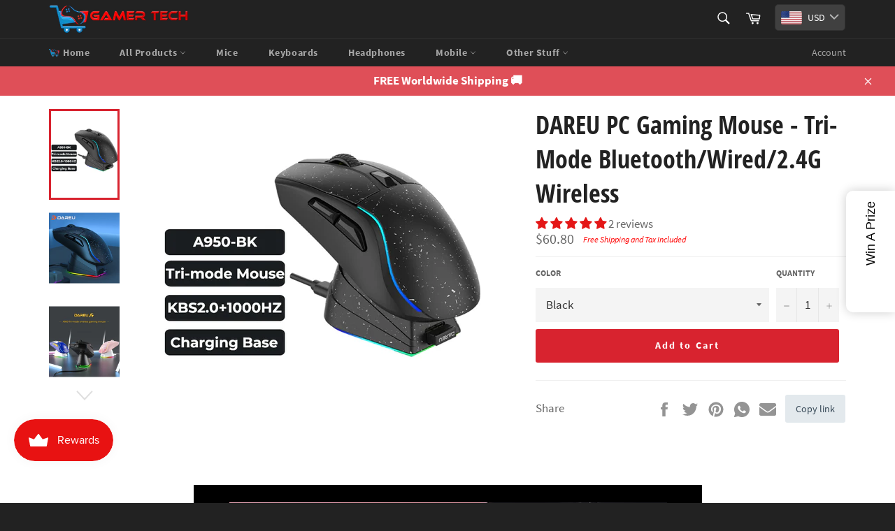

--- FILE ---
content_type: text/javascript
request_url: https://gamer-tech.com/cdn/shop/t/12/assets/custom.js?v=45466151637928047541711590030
body_size: -505
content:
window.addEventListener("DOMContentLoaded",()=>{document.querySelectorAll(".site-footer__list-item.sub-menu").forEach(function(footer_menu){footer_menu.addEventListener("click",function(){var content=this.nextElementSibling;this.classList.toggle("active"),content.style.maxHeight?content.style.maxHeight=null:content.style.maxHeight=content.scrollHeight+"px"})})});
//# sourceMappingURL=/cdn/shop/t/12/assets/custom.js.map?v=45466151637928047541711590030
